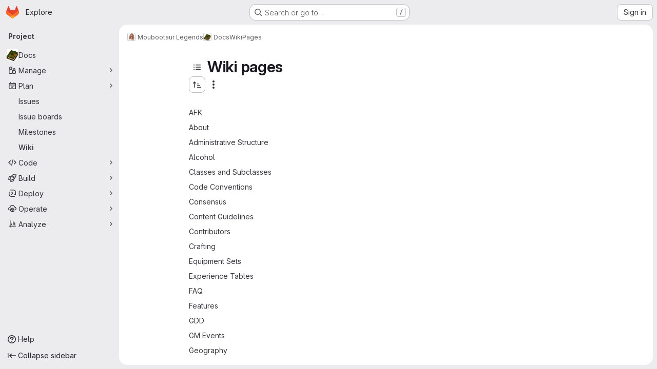

--- FILE ---
content_type: text/html; charset=utf-8
request_url: https://git.themanaworld.org/ml/docs/-/wikis/pages
body_size: 38224
content:




<!DOCTYPE html>
<html class="gl-system ui-neutral with-top-bar with-header application-chrome page-with-panels with-gl-container-queries " lang="en">
<head prefix="og: http://ogp.me/ns#">
<meta charset="utf-8">
<meta content="IE=edge" http-equiv="X-UA-Compatible">
<meta content="width=device-width, initial-scale=1" name="viewport">
<title>Pages · Wiki · Moubootaur Legends / Docs · GitLab</title>
<script>
//<![CDATA[
window.gon={};gon.api_version="v4";gon.default_avatar_url="https://git.themanaworld.org/assets/no_avatar-849f9c04a3a0d0cea2424ae97b27447dc64a7dbfae83c036c45b403392f0e8ba.png";gon.max_file_size=10;gon.asset_host=null;gon.webpack_public_path="/assets/webpack/";gon.relative_url_root="";gon.user_color_mode="gl-system";gon.user_color_scheme="white";gon.markdown_surround_selection=null;gon.markdown_automatic_lists=null;gon.markdown_maintain_indentation=null;gon.math_rendering_limits_enabled=true;gon.allow_immediate_namespaces_deletion=true;gon.iframe_rendering_enabled=false;gon.iframe_rendering_allowlist=[];gon.recaptcha_api_server_url="https://www.recaptcha.net/recaptcha/api.js";gon.recaptcha_sitekey=null;gon.gitlab_url="https://git.themanaworld.org";gon.promo_url="https://about.gitlab.com";gon.forum_url="https://forum.gitlab.com";gon.docs_url="https://docs.gitlab.com";gon.revision="1e521aad93b";gon.feature_category="wiki";gon.gitlab_logo="/assets/gitlab_logo-2957169c8ef64c58616a1ac3f4fc626e8a35ce4eb3ed31bb0d873712f2a041a0.png";gon.secure=true;gon.sprite_icons="/assets/icons-dafe78f1f5f3f39844d40e6211b4b6b2b89533b96324c26e6ca12cfd6cf1b0ca.svg";gon.sprite_file_icons="/assets/file_icons/file_icons-90de312d3dbe794a19dee8aee171f184ff69ca9c9cf9fe37e8b254e84c3a1543.svg";gon.illustrations_path="/images/illustrations.svg";gon.emoji_sprites_css_path="/assets/emoji_sprites-bd26211944b9d072037ec97cb138f1a52cd03ef185cd38b8d1fcc963245199a1.css";gon.emoji_backend_version=4;gon.gridstack_css_path="/assets/lazy_bundles/gridstack-f42069e5c7b1542688660592b48f2cbd86e26b77030efd195d124dbd8fe64434.css";gon.test_env=false;gon.disable_animations=false;gon.suggested_label_colors={"#cc338b":"Magenta-pink","#dc143c":"Crimson","#c21e56":"Rose red","#cd5b45":"Dark coral","#ed9121":"Carrot orange","#eee600":"Titanium yellow","#009966":"Green-cyan","#8fbc8f":"Dark sea green","#6699cc":"Blue-gray","#e6e6fa":"Lavender","#9400d3":"Dark violet","#330066":"Deep violet","#36454f":"Charcoal grey","#808080":"Gray"};gon.first_day_of_week=0;gon.time_display_relative=true;gon.time_display_format=0;gon.ee=false;gon.jh=false;gon.dot_com=false;gon.uf_error_prefix="UF";gon.pat_prefix="glpat-";gon.keyboard_shortcuts_enabled=true;gon.broadcast_message_dismissal_path=null;gon.diagramsnet_url="https://embed.diagrams.net";gon.features={"uiForOrganizations":false,"organizationSwitching":false,"findAndReplace":false,"removeMonitorMetrics":true,"newProjectCreationForm":false,"workItemsClientSideBoards":false,"glqlWorkItems":true,"glqlAggregation":false,"glqlTypescript":false,"paneledView":true,"archiveGroup":false,"accessibleLoadingButton":false,"allowIframesInMarkdown":false,"projectStudioEnabled":true,"wikiImmersiveEditor":false,"preserveMarkdown":false,"glqlLoadOnClick":false};
//]]>
</script>

<script>
//<![CDATA[
const root = document.documentElement;
if (window.matchMedia('(prefers-color-scheme: dark)').matches) {
  root.classList.add('gl-dark');
}

window.matchMedia('(prefers-color-scheme: dark)').addEventListener('change', (e) => {
  if (e.matches) {
    root.classList.add('gl-dark');
  } else {
    root.classList.remove('gl-dark');
  }
});

//]]>
</script>




<meta content="light dark" name="color-scheme">
<link rel="stylesheet" href="/assets/application-267421195ad431679553836c5b410ffe630f2a3119c436775ff47aa32bd041a8.css" media="(prefers-color-scheme: light)" />
<link rel="stylesheet" href="/assets/application_dark-eb6a2be3fa84f122bcfdb01700ceb93d31abe14bec53e18529b0230fdb8d07ce.css" media="(prefers-color-scheme: dark)" />
<link rel="stylesheet" href="/assets/page_bundles/wiki-e847792e3656a0d91367585ec6e0849ff285f518813de0687bdd3e701919d4cb.css" /><link rel="stylesheet" href="/assets/page_bundles/commit_description-9e7efe20f0cef17d0606edabfad0418e9eb224aaeaa2dae32c817060fa60abcc.css" /><link rel="stylesheet" href="/assets/page_bundles/work_items-9f34e9e1785e95144a97edb25299b8dd0d2e641f7efb2d8b7bea3717104ed8f2.css" /><link rel="stylesheet" href="/assets/page_bundles/notes_shared-8f7a9513332533cc4a53b3be3d16e69570e82bc87b3f8913578eaeb0dce57e21.css" />
<link rel="stylesheet" href="/assets/tailwind_cqs-0e9add9895902b334f85f3a8c9ded0e9bcbfef603bbd1efcb51df7dac57c209e.css" />


<link rel="stylesheet" href="/assets/fonts-deb7ad1d55ca77c0172d8538d53442af63604ff490c74acc2859db295c125bdb.css" />
<link rel="stylesheet" href="/assets/highlight/themes/white-c47e38e4a3eafd97b389c0f8eec06dce295f311cdc1c9e55073ea9406b8fe5b0.css" media="(prefers-color-scheme: light)" />
<link rel="stylesheet" href="/assets/highlight/themes/dark-8796b0549a7cd8fd6d2646619fa5840db4505d7031a76d5441a3cee1d12390d2.css" media="(prefers-color-scheme: dark)" />

<script src="/assets/webpack/runtime.880a9edb.bundle.js" defer="defer"></script>
<script src="/assets/webpack/main.ca0196b2.chunk.js" defer="defer"></script>
<script src="/assets/webpack/tracker.4ac2efa2.chunk.js" defer="defer"></script>
<script>
//<![CDATA[
window.snowplowOptions = {"namespace":"gl","hostname":"git.themanaworld.org:443","postPath":"/-/collect_events","forceSecureTracker":true,"appId":"gitlab_sm"};
gl = window.gl || {};
gl.snowplowStandardContext = {"schema":"iglu:com.gitlab/gitlab_standard/jsonschema/1-1-7","data":{"environment":"self-managed","source":"gitlab-rails","correlation_id":"01KFDXQQZ7HBK3484ZTZR8MC4N","extra":{},"user_id":null,"global_user_id":null,"user_type":null,"is_gitlab_team_member":null,"namespace_id":9,"ultimate_parent_namespace_id":9,"project_id":16,"feature_enabled_by_namespace_ids":null,"realm":"self-managed","deployment_type":"self-managed","context_generated_at":"2026-01-20T14:42:58.899Z"}};
gl.snowplowPseudonymizedPageUrl = "https://git.themanaworld.org/namespace9/project16/-/wikis/pages";
gl.maskedDefaultReferrerUrl = null;
gl.ga4MeasurementId = 'G-ENFH3X7M5Y';
gl.duoEvents = [];
gl.onlySendDuoEvents = true;


//]]>
</script>
<link rel="preload" href="/assets/application-267421195ad431679553836c5b410ffe630f2a3119c436775ff47aa32bd041a8.css" as="style" type="text/css">
<link rel="preload" href="/assets/highlight/themes/white-c47e38e4a3eafd97b389c0f8eec06dce295f311cdc1c9e55073ea9406b8fe5b0.css" as="style" type="text/css">




<script src="/assets/webpack/commons-pages.groups.new-pages.import.gitlab_projects.new-pages.import.manifest.new-pages.projects.n-44c6c18e.1bfb6269.chunk.js" defer="defer"></script>
<script src="/assets/webpack/commons-pages.search.show-super_sidebar.6acb116e.chunk.js" defer="defer"></script>
<script src="/assets/webpack/super_sidebar.d81b6984.chunk.js" defer="defer"></script>
<script src="/assets/webpack/prosemirror.1da0b164.chunk.js" defer="defer"></script>
<script src="/assets/webpack/commons-pages.projects-pages.projects.activity-pages.projects.alert_management.details-pages.project-16912510.ec48a109.chunk.js" defer="defer"></script>
<script src="/assets/webpack/commons-pages.admin.application_settings-pages.admin.application_settings.appearances.preview_sign_i-f1565176.4e33d525.chunk.js" defer="defer"></script>
<script src="/assets/webpack/17193943.e2846711.chunk.js" defer="defer"></script>
<script src="/assets/webpack/commons-pages.admin.topics.edit-pages.admin.topics.new-pages.dashboard.home-pages.groups.issues-page-e24719b0.0ac673bd.chunk.js" defer="defer"></script>
<script src="/assets/webpack/commons-pages.admin.topics.edit-pages.admin.topics.new-pages.dashboard.home-pages.groups.issues-page-ff48bc91.361cf468.chunk.js" defer="defer"></script>
<script src="/assets/webpack/commons-pages.admin.topics.edit-pages.admin.topics.new-pages.groups.issues-pages.groups.milestones.e-bcd6d51f.54a370ee.chunk.js" defer="defer"></script>
<script src="/assets/webpack/commons-pages.admin.topics.edit-pages.admin.topics.new-pages.groups.issues-pages.groups.milestones.e-b5dc6890.6b3a11a0.chunk.js" defer="defer"></script>
<script src="/assets/webpack/commons-pages.admin.topics.edit-pages.admin.topics.new-pages.groups.issues-pages.groups.milestones.e-42b3c7d5.16057691.chunk.js" defer="defer"></script>
<script src="/assets/webpack/cb024f01.1ddd5ad5.chunk.js" defer="defer"></script>
<script src="/assets/webpack/commons-pages.groups.issues-pages.groups.work_items-pages.groups.work_items.show-pages.projects.inci-2e445c84.8d524385.chunk.js" defer="defer"></script>
<script src="/assets/webpack/commons-pages.projects.wikis-pages.projects.wikis.diff-pages.projects.wikis.git_access-pages.project-2d33d062.46d0798d.chunk.js" defer="defer"></script>
<script src="/assets/webpack/commons-pages.projects.wikis-pages.projects.wikis.diff-pages.projects.wikis.git_access-pages.project-35c7c8f6.6f2ad2d0.chunk.js" defer="defer"></script>
<script src="/assets/webpack/pages.projects.wikis.pages.d98306d3.chunk.js" defer="defer"></script>

<meta content="object" property="og:type">
<meta content="GitLab" property="og:site_name">
<meta content="Pages · Wiki · Moubootaur Legends / Docs · GitLab" property="og:title">
<meta content="Wiki at https://wiki.moubootaurlegends.org" property="og:description">
<meta content="https://git.themanaworld.org/uploads/-/system/project/avatar/16/book-chorus.png" property="og:image">
<meta content="64" property="og:image:width">
<meta content="64" property="og:image:height">
<meta content="https://git.themanaworld.org/ml/docs/-/wikis/pages" property="og:url">
<meta content="summary" property="twitter:card">
<meta content="Pages · Wiki · Moubootaur Legends / Docs · GitLab" property="twitter:title">
<meta content="Wiki at https://wiki.moubootaurlegends.org" property="twitter:description">
<meta content="https://git.themanaworld.org/uploads/-/system/project/avatar/16/book-chorus.png" property="twitter:image">

<meta name="csrf-param" content="authenticity_token" />
<meta name="csrf-token" content="YuAr44WFxpUSgTSx5axBEDQCU46O78_xp7ZWGlOQwl4SevDiBDTM6HZ340VAbnzntNDxqmteCdQ94sGRgbVRLw" />
<meta name="csp-nonce" />
<meta name="action-cable-url" content="/-/cable" />
<link href="/-/manifest.json" rel="manifest">
<link rel="icon" type="image/png" href="/uploads/-/system/appearance/favicon/1/favicon.ico" id="favicon" data-original-href="/uploads/-/system/appearance/favicon/1/favicon.ico" />
<link rel="apple-touch-icon" type="image/x-icon" href="/assets/apple-touch-icon-b049d4bc0dd9626f31db825d61880737befc7835982586d015bded10b4435460.png" />
<link href="/search/opensearch.xml" rel="search" title="Search GitLab" type="application/opensearchdescription+xml">




<meta content="Wiki at https://wiki.moubootaurlegends.org" name="description">
<meta content="#F1F0F6" media="(prefers-color-scheme: light)" name="theme-color">
<meta content="#232128" media="(prefers-color-scheme: dark)" name="theme-color">
</head>

<body class="tab-width-8 gl-browser-chrome gl-platform-mac " data-group="ml" data-group-full-path="ml" data-namespace-id="9" data-page="projects:wikis:pages" data-project="docs" data-project-full-path="ml/docs" data-project-id="16" data-project-studio-enabled="true">
<div id="js-tooltips-container"></div>
<script>
//<![CDATA[
gl = window.gl || {};
gl.GfmAutoComplete = gl.GfmAutoComplete || {};
gl.GfmAutoComplete.dataSources = {"members":"/ml/docs/-/autocomplete_sources/members?type=Wiki","issues":"/ml/docs/-/autocomplete_sources/issues","mergeRequests":"/ml/docs/-/autocomplete_sources/merge_requests","labels":"/ml/docs/-/autocomplete_sources/labels?type=Wiki","milestones":"/ml/docs/-/autocomplete_sources/milestones","commands":"/ml/docs/-/autocomplete_sources/commands?type=Wiki","snippets":"/ml/docs/-/autocomplete_sources/snippets","contacts":"/ml/docs/-/autocomplete_sources/contacts?type=Wiki","wikis":"/ml/docs/-/autocomplete_sources/wikis"};


//]]>
</script>
<script>
//<![CDATA[
gl = window.gl || {};
gl.client = {"isChrome":true,"isMac":true};


//]]>
</script>


<header class="super-topbar js-super-topbar"></header>
<div class="layout-page js-page-layout page-with-super-sidebar">
<script>
//<![CDATA[
const outer = document.createElement('div');
outer.style.visibility = 'hidden';
outer.style.overflow = 'scroll';
document.body.appendChild(outer);
const inner = document.createElement('div');
outer.appendChild(inner);
const scrollbarWidth = outer.offsetWidth - inner.offsetWidth;
outer.parentNode.removeChild(outer);
document.documentElement.style.setProperty('--scrollbar-width', `${scrollbarWidth}px`);

//]]>
</script><aside class="js-super-sidebar super-sidebar super-sidebar-loading" data-command-palette="{&quot;project_files_url&quot;:&quot;/ml/docs/-/files/master?format=json&quot;,&quot;project_blob_url&quot;:&quot;/ml/docs/-/blob/master&quot;}" data-force-desktop-expanded-sidebar="" data-is-saas="false" data-root-path="/" data-sidebar="{&quot;is_logged_in&quot;:false,&quot;compare_plans_url&quot;:&quot;https://about.gitlab.com/pricing&quot;,&quot;context_switcher_links&quot;:[{&quot;title&quot;:&quot;Explore&quot;,&quot;link&quot;:&quot;/explore&quot;,&quot;icon&quot;:&quot;compass&quot;}],&quot;current_menu_items&quot;:[{&quot;id&quot;:&quot;project_overview&quot;,&quot;title&quot;:&quot;Docs&quot;,&quot;avatar&quot;:&quot;/uploads/-/system/project/avatar/16/book-chorus.png&quot;,&quot;entity_id&quot;:16,&quot;link&quot;:&quot;/ml/docs&quot;,&quot;link_classes&quot;:&quot;shortcuts-project&quot;,&quot;is_active&quot;:false},{&quot;id&quot;:&quot;manage_menu&quot;,&quot;title&quot;:&quot;Manage&quot;,&quot;icon&quot;:&quot;users&quot;,&quot;avatar_shape&quot;:&quot;rect&quot;,&quot;link&quot;:&quot;/ml/docs/activity&quot;,&quot;is_active&quot;:false,&quot;items&quot;:[{&quot;id&quot;:&quot;activity&quot;,&quot;title&quot;:&quot;Activity&quot;,&quot;link&quot;:&quot;/ml/docs/activity&quot;,&quot;link_classes&quot;:&quot;shortcuts-project-activity&quot;,&quot;is_active&quot;:false},{&quot;id&quot;:&quot;members&quot;,&quot;title&quot;:&quot;Members&quot;,&quot;link&quot;:&quot;/ml/docs/-/project_members&quot;,&quot;is_active&quot;:false},{&quot;id&quot;:&quot;labels&quot;,&quot;title&quot;:&quot;Labels&quot;,&quot;link&quot;:&quot;/ml/docs/-/labels&quot;,&quot;is_active&quot;:false}],&quot;separated&quot;:false},{&quot;id&quot;:&quot;plan_menu&quot;,&quot;title&quot;:&quot;Plan&quot;,&quot;icon&quot;:&quot;planning&quot;,&quot;avatar_shape&quot;:&quot;rect&quot;,&quot;link&quot;:&quot;/ml/docs/-/issues&quot;,&quot;is_active&quot;:true,&quot;items&quot;:[{&quot;id&quot;:&quot;project_issue_list&quot;,&quot;title&quot;:&quot;Issues&quot;,&quot;link&quot;:&quot;/ml/docs/-/issues&quot;,&quot;link_classes&quot;:&quot;shortcuts-issues has-sub-items&quot;,&quot;pill_count_field&quot;:&quot;openIssuesCount&quot;,&quot;pill_count_dynamic&quot;:false,&quot;is_active&quot;:false},{&quot;id&quot;:&quot;boards&quot;,&quot;title&quot;:&quot;Issue boards&quot;,&quot;link&quot;:&quot;/ml/docs/-/boards&quot;,&quot;link_classes&quot;:&quot;shortcuts-issue-boards&quot;,&quot;is_active&quot;:false},{&quot;id&quot;:&quot;milestones&quot;,&quot;title&quot;:&quot;Milestones&quot;,&quot;link&quot;:&quot;/ml/docs/-/milestones&quot;,&quot;is_active&quot;:false},{&quot;id&quot;:&quot;project_wiki&quot;,&quot;title&quot;:&quot;Wiki&quot;,&quot;link&quot;:&quot;/ml/docs/-/wikis/home&quot;,&quot;link_classes&quot;:&quot;shortcuts-wiki&quot;,&quot;is_active&quot;:true}],&quot;separated&quot;:false},{&quot;id&quot;:&quot;code_menu&quot;,&quot;title&quot;:&quot;Code&quot;,&quot;icon&quot;:&quot;code&quot;,&quot;avatar_shape&quot;:&quot;rect&quot;,&quot;link&quot;:&quot;/ml/docs/-/merge_requests&quot;,&quot;is_active&quot;:false,&quot;items&quot;:[{&quot;id&quot;:&quot;project_merge_request_list&quot;,&quot;title&quot;:&quot;Merge requests&quot;,&quot;link&quot;:&quot;/ml/docs/-/merge_requests&quot;,&quot;link_classes&quot;:&quot;shortcuts-merge_requests&quot;,&quot;pill_count_field&quot;:&quot;openMergeRequestsCount&quot;,&quot;pill_count_dynamic&quot;:false,&quot;is_active&quot;:false},{&quot;id&quot;:&quot;files&quot;,&quot;title&quot;:&quot;Repository&quot;,&quot;link&quot;:&quot;/ml/docs/-/tree/master&quot;,&quot;link_classes&quot;:&quot;shortcuts-tree&quot;,&quot;is_active&quot;:false},{&quot;id&quot;:&quot;branches&quot;,&quot;title&quot;:&quot;Branches&quot;,&quot;link&quot;:&quot;/ml/docs/-/branches&quot;,&quot;is_active&quot;:false},{&quot;id&quot;:&quot;commits&quot;,&quot;title&quot;:&quot;Commits&quot;,&quot;link&quot;:&quot;/ml/docs/-/commits/master?ref_type=heads&quot;,&quot;link_classes&quot;:&quot;shortcuts-commits&quot;,&quot;is_active&quot;:false},{&quot;id&quot;:&quot;tags&quot;,&quot;title&quot;:&quot;Tags&quot;,&quot;link&quot;:&quot;/ml/docs/-/tags&quot;,&quot;is_active&quot;:false},{&quot;id&quot;:&quot;graphs&quot;,&quot;title&quot;:&quot;Repository graph&quot;,&quot;link&quot;:&quot;/ml/docs/-/network/master?ref_type=heads&quot;,&quot;link_classes&quot;:&quot;shortcuts-network&quot;,&quot;is_active&quot;:false},{&quot;id&quot;:&quot;compare&quot;,&quot;title&quot;:&quot;Compare revisions&quot;,&quot;link&quot;:&quot;/ml/docs/-/compare?from=master\u0026to=master&quot;,&quot;is_active&quot;:false}],&quot;separated&quot;:false},{&quot;id&quot;:&quot;build_menu&quot;,&quot;title&quot;:&quot;Build&quot;,&quot;icon&quot;:&quot;rocket&quot;,&quot;avatar_shape&quot;:&quot;rect&quot;,&quot;link&quot;:&quot;/ml/docs/-/pipelines&quot;,&quot;is_active&quot;:false,&quot;items&quot;:[{&quot;id&quot;:&quot;pipelines&quot;,&quot;title&quot;:&quot;Pipelines&quot;,&quot;link&quot;:&quot;/ml/docs/-/pipelines&quot;,&quot;link_classes&quot;:&quot;shortcuts-pipelines&quot;,&quot;is_active&quot;:false},{&quot;id&quot;:&quot;jobs&quot;,&quot;title&quot;:&quot;Jobs&quot;,&quot;link&quot;:&quot;/ml/docs/-/jobs&quot;,&quot;link_classes&quot;:&quot;shortcuts-builds&quot;,&quot;is_active&quot;:false},{&quot;id&quot;:&quot;pipeline_schedules&quot;,&quot;title&quot;:&quot;Pipeline schedules&quot;,&quot;link&quot;:&quot;/ml/docs/-/pipeline_schedules&quot;,&quot;link_classes&quot;:&quot;shortcuts-builds&quot;,&quot;is_active&quot;:false},{&quot;id&quot;:&quot;artifacts&quot;,&quot;title&quot;:&quot;Artifacts&quot;,&quot;link&quot;:&quot;/ml/docs/-/artifacts&quot;,&quot;link_classes&quot;:&quot;shortcuts-builds&quot;,&quot;is_active&quot;:false}],&quot;separated&quot;:false},{&quot;id&quot;:&quot;deploy_menu&quot;,&quot;title&quot;:&quot;Deploy&quot;,&quot;icon&quot;:&quot;deployments&quot;,&quot;avatar_shape&quot;:&quot;rect&quot;,&quot;link&quot;:&quot;/ml/docs/-/releases&quot;,&quot;is_active&quot;:false,&quot;items&quot;:[{&quot;id&quot;:&quot;releases&quot;,&quot;title&quot;:&quot;Releases&quot;,&quot;link&quot;:&quot;/ml/docs/-/releases&quot;,&quot;link_classes&quot;:&quot;shortcuts-deployments-releases&quot;,&quot;is_active&quot;:false},{&quot;id&quot;:&quot;packages_registry&quot;,&quot;title&quot;:&quot;Package registry&quot;,&quot;link&quot;:&quot;/ml/docs/-/packages&quot;,&quot;link_classes&quot;:&quot;shortcuts-container-registry&quot;,&quot;is_active&quot;:false},{&quot;id&quot;:&quot;model_registry&quot;,&quot;title&quot;:&quot;Model registry&quot;,&quot;link&quot;:&quot;/ml/docs/-/ml/models&quot;,&quot;is_active&quot;:false}],&quot;separated&quot;:false},{&quot;id&quot;:&quot;operations_menu&quot;,&quot;title&quot;:&quot;Operate&quot;,&quot;icon&quot;:&quot;cloud-pod&quot;,&quot;avatar_shape&quot;:&quot;rect&quot;,&quot;link&quot;:&quot;/ml/docs/-/terraform_module_registry&quot;,&quot;is_active&quot;:false,&quot;items&quot;:[{&quot;id&quot;:&quot;infrastructure_registry&quot;,&quot;title&quot;:&quot;Terraform modules&quot;,&quot;link&quot;:&quot;/ml/docs/-/terraform_module_registry&quot;,&quot;is_active&quot;:false}],&quot;separated&quot;:false},{&quot;id&quot;:&quot;analyze_menu&quot;,&quot;title&quot;:&quot;Analyze&quot;,&quot;icon&quot;:&quot;chart&quot;,&quot;avatar_shape&quot;:&quot;rect&quot;,&quot;link&quot;:&quot;/ml/docs/-/value_stream_analytics&quot;,&quot;is_active&quot;:false,&quot;items&quot;:[{&quot;id&quot;:&quot;cycle_analytics&quot;,&quot;title&quot;:&quot;Value stream analytics&quot;,&quot;link&quot;:&quot;/ml/docs/-/value_stream_analytics&quot;,&quot;link_classes&quot;:&quot;shortcuts-project-cycle-analytics&quot;,&quot;is_active&quot;:false},{&quot;id&quot;:&quot;contributors&quot;,&quot;title&quot;:&quot;Contributor analytics&quot;,&quot;link&quot;:&quot;/ml/docs/-/graphs/master?ref_type=heads&quot;,&quot;is_active&quot;:false},{&quot;id&quot;:&quot;ci_cd_analytics&quot;,&quot;title&quot;:&quot;CI/CD analytics&quot;,&quot;link&quot;:&quot;/ml/docs/-/pipelines/charts&quot;,&quot;is_active&quot;:false},{&quot;id&quot;:&quot;repository_analytics&quot;,&quot;title&quot;:&quot;Repository analytics&quot;,&quot;link&quot;:&quot;/ml/docs/-/graphs/master/charts&quot;,&quot;link_classes&quot;:&quot;shortcuts-repository-charts&quot;,&quot;is_active&quot;:false},{&quot;id&quot;:&quot;model_experiments&quot;,&quot;title&quot;:&quot;Model experiments&quot;,&quot;link&quot;:&quot;/ml/docs/-/ml/experiments&quot;,&quot;is_active&quot;:false}],&quot;separated&quot;:false}],&quot;current_context_header&quot;:&quot;Project&quot;,&quot;support_path&quot;:&quot;https://about.gitlab.com/get-help/&quot;,&quot;docs_path&quot;:&quot;/help/docs&quot;,&quot;display_whats_new&quot;:false,&quot;show_version_check&quot;:null,&quot;search&quot;:{&quot;search_path&quot;:&quot;/search&quot;,&quot;issues_path&quot;:&quot;/dashboard/issues&quot;,&quot;mr_path&quot;:&quot;/dashboard/merge_requests&quot;,&quot;autocomplete_path&quot;:&quot;/search/autocomplete&quot;,&quot;settings_path&quot;:&quot;/search/settings&quot;,&quot;search_context&quot;:{&quot;group&quot;:{&quot;id&quot;:9,&quot;name&quot;:&quot;Moubootaur Legends&quot;,&quot;full_name&quot;:&quot;Moubootaur Legends&quot;},&quot;group_metadata&quot;:{&quot;issues_path&quot;:&quot;/groups/ml/-/issues&quot;,&quot;mr_path&quot;:&quot;/groups/ml/-/merge_requests&quot;},&quot;project&quot;:{&quot;id&quot;:16,&quot;name&quot;:&quot;Docs&quot;},&quot;project_metadata&quot;:{&quot;mr_path&quot;:&quot;/ml/docs/-/merge_requests&quot;,&quot;issues_path&quot;:&quot;/ml/docs/-/issues&quot;},&quot;code_search&quot;:false,&quot;scope&quot;:&quot;wiki_blobs&quot;,&quot;for_snippets&quot;:null}},&quot;panel_type&quot;:&quot;project&quot;,&quot;shortcut_links&quot;:[{&quot;title&quot;:&quot;Snippets&quot;,&quot;href&quot;:&quot;/explore/snippets&quot;,&quot;css_class&quot;:&quot;dashboard-shortcuts-snippets&quot;},{&quot;title&quot;:&quot;Groups&quot;,&quot;href&quot;:&quot;/explore/groups&quot;,&quot;css_class&quot;:&quot;dashboard-shortcuts-groups&quot;},{&quot;title&quot;:&quot;Projects&quot;,&quot;href&quot;:&quot;/explore/projects/starred&quot;,&quot;css_class&quot;:&quot;dashboard-shortcuts-projects&quot;}],&quot;terms&quot;:null,&quot;sign_in_visible&quot;:&quot;true&quot;,&quot;allow_signup&quot;:&quot;false&quot;,&quot;new_user_registration_path&quot;:&quot;/users/sign_up&quot;,&quot;sign_in_path&quot;:&quot;/users/sign_in?redirect_to_referer=yes&quot;}"></aside>


<div class="panels-container gl-flex gl-gap-3">
<div class="content-panels gl-flex-1 gl-w-full gl-flex gl-gap-3 gl-relative js-content-panels gl-@container/content-panels">
<div class="js-static-panel static-panel content-wrapper gl-relative paneled-view gl-flex-1 gl-overflow-y-auto gl-bg-default" id="static-panel-portal">
<div class="panel-header">
<div class="broadcast-wrapper">



</div>
<div class="top-bar-fixed container-fluid gl-rounded-t-lg gl-sticky gl-top-0 gl-left-0 gl-mx-0 gl-w-full" data-testid="top-bar">
<div class="top-bar-container gl-flex gl-items-center gl-gap-2">
<div class="gl-grow gl-basis-0 gl-flex gl-items-center gl-justify-start gl-gap-3">
<script type="application/ld+json">
{"@context":"https://schema.org","@type":"BreadcrumbList","itemListElement":[{"@type":"ListItem","position":1,"name":"Moubootaur Legends","item":"https://git.themanaworld.org/ml"},{"@type":"ListItem","position":2,"name":"Docs","item":"https://git.themanaworld.org/ml/docs"},{"@type":"ListItem","position":3,"name":"Wiki","item":"https://git.themanaworld.org/ml/docs/-/wikis/home"},{"@type":"ListItem","position":4,"name":"Pages","item":"https://git.themanaworld.org/ml/docs/-/wikis/pages"}]}


</script>
<div data-testid="breadcrumb-links" id="js-vue-page-breadcrumbs-wrapper">
<div data-breadcrumbs-json="[{&quot;text&quot;:&quot;Moubootaur Legends&quot;,&quot;href&quot;:&quot;/ml&quot;,&quot;avatarPath&quot;:&quot;/uploads/-/system/group/avatar/9/plushmouboo.png&quot;},{&quot;text&quot;:&quot;Docs&quot;,&quot;href&quot;:&quot;/ml/docs&quot;,&quot;avatarPath&quot;:&quot;/uploads/-/system/project/avatar/16/book-chorus.png&quot;},{&quot;text&quot;:&quot;Wiki&quot;,&quot;href&quot;:&quot;/ml/docs/-/wikis/home&quot;,&quot;avatarPath&quot;:null},{&quot;text&quot;:&quot;Pages&quot;,&quot;href&quot;:&quot;/ml/docs/-/wikis/pages&quot;,&quot;avatarPath&quot;:null}]" id="js-vue-page-breadcrumbs"></div>
<div id="js-injected-page-breadcrumbs"></div>
<div id="js-page-breadcrumbs-extra"></div>
</div>


<div id="js-work-item-feedback"></div>

</div>

</div>
</div>

</div>
<div class="panel-content">
<div class="panel-content-inner js-static-panel-inner">
<div class="alert-wrapper alert-wrapper-top-space gl-flex gl-flex-col gl-gap-3 container-fluid container-limited">


























</div>

<div class="container-fluid container-limited project-highlight-puc">
<main class="content gl-@container/panel gl-pb-3" id="content-body" itemscope itemtype="http://schema.org/SoftwareSourceCode">
<div id="js-drawer-container"></div>
<div class="flash-container flash-container-page sticky" data-testid="flash-container">
<div id="js-global-alerts"></div>
</div>






<div class="wiki-overview layout-limited-width">
<div data-can-create="false" data-edit-sidebar-url="/ml/docs/-/wikis/_sidebar?view=create" data-has-custom-sidebar="false" data-view-all-pages-path="/ml/docs/-/wikis/pages" id="js-wiki-sidebar"></div>

<div class="wiki-page-details">
<div>
<div class="wiki-page-header">
<header class="gl-flex gl-flex-wrap gl-items-center gl-justify-between gl-gap-y-3 gl-my-5">
<div class="gl-flex gl-flex-wrap gl-justify-between gl-gap-x-5 gl-gap-y-3 gl-w-full @md/panel:gl-flex-nowrap">
<h1 class="gl-heading-1 !gl-m-0" data-testid="page-heading">
<div class="gl-flex gl-gap-3">
<button class="gl-button btn btn-icon btn-md btn-default btn-default-tertiary wiki-sidebar-header-toggle js-sidebar-wiki-toggle-open gl-mr-2" aria-label="Toggle sidebar" type="button"><svg class="s16 gl-icon gl-button-icon " data-testid="list-bulleted-icon"><use href="/assets/icons-dafe78f1f5f3f39844d40e6211b4b6b2b89533b96324c26e6ca12cfd6cf1b0ca.svg#list-bulleted"></use></svg>

</button>
<h1 class="gl-heading-1 gl-m-0" data-testid="page-heading">
Wiki pages
</h1>
</div>

</h1>
<div class="page-heading-actions gl-self-start gl-flex gl-flex-wrap gl-items-center gl-gap-3 gl-w-full gl-shrink-0 @sm/panel:gl-w-auto @md/panel:gl-mt-1 @lg/panel:gl-mt-2" data-testid="page-heading-actions">
<div class="dropdown gl-inline-block wiki-sort-dropdown">
<div class="btn-group" role="group">
<a class="gl-button btn btn-icon btn-md btn-default has-tooltip reverse-sort-btn rspec-reverse-sort" title="Sort direction: Ascending" href="/ml/docs/-/wikis/pages?direction=desc"><svg class="s16 gl-icon gl-button-icon " data-testid="sort-lowest-icon"><use href="/assets/icons-dafe78f1f5f3f39844d40e6211b4b6b2b89533b96324c26e6ca12cfd6cf1b0ca.svg#sort-lowest"></use></svg>

</a>
</div>
</div>
<div data-clone-http-url="https://git.themanaworld.org/ml/docs.wiki.git" data-clone-ssh-url="ssh://git@git.themanaworld.org:10022/ml/docs.wiki.git" data-templates-url="/ml/docs/-/wikis/templates" data-wiki-url="/ml/docs/-/wikis/home" id="js-vue-wiki-more-actions"></div>

</div>
</div>
</header>
</div>
<ul class="wiki-pages-list content-list">
<li class="!gl-border-b-0">
<div class="gl-flex gl-items-center gl-justify-between gl-gap-5">
<div class="gl-flex gl-items-baseline gl-gap-5 gl-w-full">
<div class="gl-flex gl-items-baseline gl-grow gl-gap-2">
<a data-testid="wiki-page-link" data-qa-page-name="AFK" href="/ml/docs/-/wikis/AFK">AFK</a>
</div>
</div>
</div>
</li>


<li class="!gl-border-b-0">
<div class="gl-flex gl-items-center gl-justify-between gl-gap-5">
<div class="gl-flex gl-items-baseline gl-gap-5 gl-w-full">
<div class="gl-flex gl-items-baseline gl-grow gl-gap-2">
<a data-testid="wiki-page-link" data-qa-page-name="About" href="/ml/docs/-/wikis/About">About</a>
</div>
</div>
</div>
</li>


<li class="!gl-border-b-0">
<div class="gl-flex gl-items-center gl-justify-between gl-gap-5">
<div class="gl-flex gl-items-baseline gl-gap-5 gl-w-full">
<div class="gl-flex gl-items-baseline gl-grow gl-gap-2">
<a data-testid="wiki-page-link" data-qa-page-name="Administrative-Structure" href="/ml/docs/-/wikis/Administrative-Structure">Administrative Structure</a>
</div>
</div>
</div>
</li>


<li class="!gl-border-b-0">
<div class="gl-flex gl-items-center gl-justify-between gl-gap-5">
<div class="gl-flex gl-items-baseline gl-gap-5 gl-w-full">
<div class="gl-flex gl-items-baseline gl-grow gl-gap-2">
<a data-testid="wiki-page-link" data-qa-page-name="Alcohol" href="/ml/docs/-/wikis/Alcohol">Alcohol</a>
</div>
</div>
</div>
</li>


<li class="!gl-border-b-0">
<div class="gl-flex gl-items-center gl-justify-between gl-gap-5">
<div class="gl-flex gl-items-baseline gl-gap-5 gl-w-full">
<div class="gl-flex gl-items-baseline gl-grow gl-gap-2">
<a data-testid="wiki-page-link" data-qa-page-name="Classes-and-Subclasses" href="/ml/docs/-/wikis/Classes-and-Subclasses">Classes and Subclasses</a>
</div>
</div>
</div>
</li>


<li class="!gl-border-b-0">
<div class="gl-flex gl-items-center gl-justify-between gl-gap-5">
<div class="gl-flex gl-items-baseline gl-gap-5 gl-w-full">
<div class="gl-flex gl-items-baseline gl-grow gl-gap-2">
<a data-testid="wiki-page-link" data-qa-page-name="Code-Conventions" href="/ml/docs/-/wikis/Code-Conventions">Code Conventions</a>
</div>
</div>
</div>
</li>


<li class="!gl-border-b-0">
<div class="gl-flex gl-items-center gl-justify-between gl-gap-5">
<div class="gl-flex gl-items-baseline gl-gap-5 gl-w-full">
<div class="gl-flex gl-items-baseline gl-grow gl-gap-2">
<a data-testid="wiki-page-link" data-qa-page-name="Consensus" href="/ml/docs/-/wikis/Consensus">Consensus</a>
</div>
</div>
</div>
</li>


<li class="!gl-border-b-0">
<div class="gl-flex gl-items-center gl-justify-between gl-gap-5">
<div class="gl-flex gl-items-baseline gl-gap-5 gl-w-full">
<div class="gl-flex gl-items-baseline gl-grow gl-gap-2">
<a data-testid="wiki-page-link" data-qa-page-name="Content-Guidelines" href="/ml/docs/-/wikis/Content-Guidelines">Content Guidelines</a>
</div>
</div>
</div>
</li>


<li class="!gl-border-b-0">
<div class="gl-flex gl-items-center gl-justify-between gl-gap-5">
<div class="gl-flex gl-items-baseline gl-gap-5 gl-w-full">
<div class="gl-flex gl-items-baseline gl-grow gl-gap-2">
<a data-testid="wiki-page-link" data-qa-page-name="Contributors" href="/ml/docs/-/wikis/Contributors">Contributors</a>
</div>
</div>
</div>
</li>


<li class="!gl-border-b-0">
<div class="gl-flex gl-items-center gl-justify-between gl-gap-5">
<div class="gl-flex gl-items-baseline gl-gap-5 gl-w-full">
<div class="gl-flex gl-items-baseline gl-grow gl-gap-2">
<a data-testid="wiki-page-link" data-qa-page-name="Crafting" href="/ml/docs/-/wikis/Crafting">Crafting</a>
</div>
</div>
</div>
</li>


<li class="!gl-border-b-0">
<div class="gl-flex gl-items-center gl-justify-between gl-gap-5">
<div class="gl-flex gl-items-baseline gl-gap-5 gl-w-full">
<div class="gl-flex gl-items-baseline gl-grow gl-gap-2">
<a data-testid="wiki-page-link" data-qa-page-name="Equipment-Sets" href="/ml/docs/-/wikis/Equipment-Sets">Equipment Sets</a>
</div>
</div>
</div>
</li>


<li class="!gl-border-b-0">
<div class="gl-flex gl-items-center gl-justify-between gl-gap-5">
<div class="gl-flex gl-items-baseline gl-gap-5 gl-w-full">
<div class="gl-flex gl-items-baseline gl-grow gl-gap-2">
<a data-testid="wiki-page-link" data-qa-page-name="Experience-Tables" href="/ml/docs/-/wikis/Experience-Tables">Experience Tables</a>
</div>
</div>
</div>
</li>


<li class="!gl-border-b-0">
<div class="gl-flex gl-items-center gl-justify-between gl-gap-5">
<div class="gl-flex gl-items-baseline gl-gap-5 gl-w-full">
<div class="gl-flex gl-items-baseline gl-grow gl-gap-2">
<a data-testid="wiki-page-link" data-qa-page-name="FAQ" href="/ml/docs/-/wikis/FAQ">FAQ</a>
</div>
</div>
</div>
</li>


<li class="!gl-border-b-0">
<div class="gl-flex gl-items-center gl-justify-between gl-gap-5">
<div class="gl-flex gl-items-baseline gl-gap-5 gl-w-full">
<div class="gl-flex gl-items-baseline gl-grow gl-gap-2">
<a data-testid="wiki-page-link" data-qa-page-name="Features" href="/ml/docs/-/wikis/Features">Features</a>
</div>
</div>
</div>
</li>


<li class="!gl-border-b-0">
<div class="gl-flex gl-items-center gl-justify-between gl-gap-5">
<div class="gl-flex gl-items-baseline gl-gap-5 gl-w-full">
<div class="gl-flex gl-items-baseline gl-grow gl-gap-2">
<a data-testid="wiki-page-link" data-qa-page-name="GDD" href="/ml/docs/-/wikis/GDD">GDD</a>
</div>
</div>
</div>
</li>


<li class="!gl-border-b-0">
<div class="gl-flex gl-items-center gl-justify-between gl-gap-5">
<div class="gl-flex gl-items-baseline gl-gap-5 gl-w-full">
<div class="gl-flex gl-items-baseline gl-grow gl-gap-2">
<a data-testid="wiki-page-link" data-qa-page-name="GM-Events" href="/ml/docs/-/wikis/GM-Events">GM Events</a>
</div>
</div>
</div>
</li>


<li class="!gl-border-b-0">
<div class="gl-flex gl-items-center gl-justify-between gl-gap-5">
<div class="gl-flex gl-items-baseline gl-gap-5 gl-w-full">
<div class="gl-flex gl-items-baseline gl-grow gl-gap-2">
<a data-testid="wiki-page-link" data-qa-page-name="Geography" href="/ml/docs/-/wikis/Geography">Geography</a>
</div>
</div>
</div>
</li>


<li class="!gl-border-b-0">
<div class="gl-flex gl-items-center gl-justify-between gl-gap-5">
<div class="gl-flex gl-items-baseline gl-gap-5 gl-w-full">
<div class="gl-flex gl-items-baseline gl-grow gl-gap-2">
<a data-testid="wiki-page-link" data-qa-page-name="Gifts" href="/ml/docs/-/wikis/Gifts">Gifts</a>
</div>
</div>
</div>
</li>


<li class="!gl-border-b-0">
<div class="gl-flex gl-items-center gl-justify-between gl-gap-5">
<div class="gl-flex gl-items-baseline gl-gap-5 gl-w-full">
<div class="gl-flex gl-items-baseline gl-grow gl-gap-2">
<a data-testid="wiki-page-link" data-qa-page-name="Guilds" href="/ml/docs/-/wikis/Guilds">Guilds</a>
</div>
</div>
</div>
</li>


<li class="!gl-border-b-0">
<div class="gl-flex gl-items-center gl-justify-between gl-gap-5">
<div class="gl-flex gl-items-baseline gl-gap-5 gl-w-full">
<div class="gl-flex gl-items-baseline gl-grow gl-gap-2">
<a data-testid="wiki-page-link" data-qa-page-name="Icon-Development" href="/ml/docs/-/wikis/Icon-Development">Icon Development</a>
</div>
</div>
</div>
</li>


</ul>
<div class="gl-pagination gl-mt-3">
<ul class="gl-justify-center">
<li aria-disabled="true" aria-hidden="true" class="disabled">
<span class="gl-pagination-item" data-testid="kaminari-pagination-prev">
<svg class="s16" data-testid="chevron-lg-left-icon"><use href="/assets/icons-dafe78f1f5f3f39844d40e6211b4b6b2b89533b96324c26e6ca12cfd6cf1b0ca.svg#chevron-lg-left"></use></svg>

</span>
</li>

<li class="js-pagination-page active js-first-button">
<a aria-current="page" class="gl-pagination-item active" data-testid="kaminari-pagination-item" href="/ml/docs/-/wikis/pages">1</a>
</li>

<li class="js-pagination-page sibling !gl-hidden @md/panel:!gl-block">
<a rel="next" class="gl-pagination-item" data-testid="kaminari-pagination-item" href="/ml/docs/-/wikis/pages?page=2">2</a>
</li>

<li class="js-pagination-page !gl-hidden @md/panel:!gl-block">
<a class="gl-pagination-item" data-testid="kaminari-pagination-item" href="/ml/docs/-/wikis/pages?page=3">3</a>
</li>

<li class="js-pagination-page !gl-hidden @md/panel:!gl-block">
<a class="gl-pagination-item" data-testid="kaminari-pagination-item" href="/ml/docs/-/wikis/pages?page=4">4</a>
</li>

<li class="js-pagination-page !gl-hidden @md/panel:!gl-block">
<a class="gl-pagination-item" data-testid="kaminari-pagination-item" href="/ml/docs/-/wikis/pages?page=5">5</a>
</li>

<li class="disabled gl-hidden @md/panel:gl-block">
<a class="gl-pagination-item" href="#">&hellip;</a>
</li>

<li class="js-pagination-page js-last-button !gl-hidden @md/panel:!gl-block">
<a class="gl-pagination-item" data-testid="kaminari-pagination-item" href="/ml/docs/-/wikis/pages?page=8">8</a>
</li>

<li>
<a rel="next" class="gl-pagination-item" data-testid="kaminari-pagination-next" aria-label="Go to next page" href="/ml/docs/-/wikis/pages?page=2"><svg class="s16" data-testid="chevron-lg-right-icon"><use href="/assets/icons-dafe78f1f5f3f39844d40e6211b4b6b2b89533b96324c26e6ca12cfd6cf1b0ca.svg#chevron-lg-right"></use></svg>

</a></li>

</ul>
</div>


</div>
</div>
</div>

</main>
</div>

</div>

</div>
</div>
<div class="js-dynamic-panel paneled-view contextual-panel gl-@container/panel !gl-absolute gl-shadow-lg @xl/content-panels:gl-w-1/2 @xl/content-panels:gl-shadow-none @xl/content-panels:!gl-relative" id="contextual-panel-portal"></div>
</div>
</div>

</div>


<script>
//<![CDATA[
if ('loading' in HTMLImageElement.prototype) {
  document.querySelectorAll('img.lazy').forEach(img => {
    img.loading = 'lazy';
    let imgUrl = img.dataset.src;
    // Only adding width + height for avatars for now
    if (imgUrl.indexOf('/avatar/') > -1 && imgUrl.indexOf('?') === -1) {
      const targetWidth = img.getAttribute('width') || img.width;
      imgUrl += `?width=${targetWidth}`;
    }
    img.src = imgUrl;
    img.removeAttribute('data-src');
    img.classList.remove('lazy');
    img.classList.add('js-lazy-loaded');
    img.dataset.testid = 'js-lazy-loaded-content';
  });
}

//]]>
</script>
<script>
//<![CDATA[
gl = window.gl || {};
gl.experiments = {};


//]]>
</script>

</body>
</html>



--- FILE ---
content_type: text/javascript; charset=utf-8
request_url: https://git.themanaworld.org/assets/webpack/pages.projects.wikis.pages.d98306d3.chunk.js
body_size: 535
content:
(this.webpackJsonp=this.webpackJsonp||[]).push([["pages.projects.wikis.pages"],{340:function(s,e,p){p("HVBj"),p("gjpc"),p("Ctp5"),s.exports=p("QsMQ")},QsMQ:function(s,e,p){"use strict";p.r(e);var i=p("On16"),a=p("Kj3N");Object(a.b)(),new i.a}},[[340,"runtime","main","prosemirror","commons-pages.projects-pages.projects.activity-pages.projects.alert_management.details-pages.project-16912510","commons-pages.admin.application_settings-pages.admin.application_settings.appearances.preview_sign_i-f1565176","17193943","commons-pages.admin.topics.edit-pages.admin.topics.new-pages.dashboard.home-pages.groups.issues-page-e24719b0","commons-pages.admin.topics.edit-pages.admin.topics.new-pages.dashboard.home-pages.groups.issues-page-ff48bc91","commons-pages.admin.topics.edit-pages.admin.topics.new-pages.groups.issues-pages.groups.milestones.e-bcd6d51f","commons-pages.admin.topics.edit-pages.admin.topics.new-pages.groups.issues-pages.groups.milestones.e-b5dc6890","commons-pages.admin.topics.edit-pages.admin.topics.new-pages.groups.issues-pages.groups.milestones.e-42b3c7d5","cb024f01","commons-pages.groups.issues-pages.groups.work_items-pages.groups.work_items.show-pages.projects.inci-2e445c84","commons-pages.projects.wikis-pages.projects.wikis.diff-pages.projects.wikis.git_access-pages.project-2d33d062","commons-pages.projects.wikis-pages.projects.wikis.diff-pages.projects.wikis.git_access-pages.project-35c7c8f6"]]]);
//# sourceMappingURL=pages.projects.wikis.pages.d98306d3.chunk.js.map